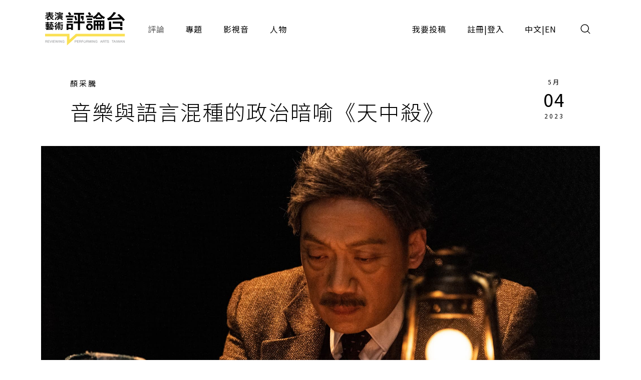

--- FILE ---
content_type: text/html;charset=UTF-8
request_url: https://pareviews.ncafroc.org.tw/comments/e5d846e4-6c8b-44c0-9928-84412eedae73
body_size: 17220
content:
<!DOCTYPE html>
<html>
<head>
  <meta charset="utf-8">
  
  <title>音樂與語言混種的政治暗喻《天中殺》  - 顏采騰｜評論｜表演藝術評論台</title>
  <link rel="icon" href="/common/img/favicon.jpg">
  <meta name="viewport" content="width=device-width, initial-scale=1.0, maximum-scale=1.0, user-scalable=0" />
  <link href="https://fonts.googleapis.com/css2?family=Noto+Sans+TC:wght@300;400;500;700&display=swap" rel="stylesheet">
  <link href="https://fonts.googleapis.com/css2?family=Maven+Pro&display=swap" rel="stylesheet">

  <!-- core -->
  <script src="/core/jquery-3.5.1/jquery-3.5.1.min.js"></script>
  <link href="/core/bootstrap-5.1.2/css/bootstrap.min.css" rel="stylesheet">
  <script src="/core/bootstrap-5.1.2/js/bootstrap.bundle.min.js"></script>

  <!-- plugins -->
  <link href="/plugins/fontawesome-free-5.15.1-web/css/all.min.css" rel="stylesheet">
  <script src="/plugins/svg-inject-v1.2.3/svg-inject.min.js"></script>
  <link href="/plugins/swiper-6.3.4/swiper-bundle.min.css" rel="stylesheet">
  <script src="/plugins/swiper-6.3.4/swiper-bundle.min.js"></script>
  <script src="/plugins/jquery.marquee@1.6.0/jquery.marquee.min.js"></script>
  <script src="/plugins/twbs-pagination-1.4.2/jquery.twbsPagination.min.js"></script>
  <script src="/plugins/validate/jquery.validate.min.js"></script>
  <script src="/plugins/validate/messages_zh_TW.js"></script>
  <script src="/plugins/jquery-resizable@0.3.5/jquery-resizable.min.js"></script>
  <script src="/plugins/jquery.marquee@1.6.0/jquery.marquee.min.js"></script>
  <script src="/plugins/gsap-public/minified/gsap.min.js"></script>
  <script src="/plugins/popperjs@2.10.2/popper.min.js"></script>

  <!-- main -->
  <link href="/common/css/simplify.css" rel="stylesheet">
  <link href="/common/css/main.css" rel="stylesheet">
  <script src="/common/js/main.js"></script>
  <script>
      $(function(){
          var contextPath = "";

          $( "#search input[name=search-keyword]" ).keypress(function(e) {
              if(e.which == 13) {
                  $('.header-search-btn').trigger('click');
              }
          });

          $('.header-search-btn').click(function() {
              var keyword = $('input[name=search-keyword]').val();
              if (keyword !== '') {
                  window.location.href = contextPath + '/search?param=comment&keyword=' + keyword;
              }
          });
      });
  </script>
  <!-- Google tag (gtag.js) -->
  <script async src="https://www.googletagmanager.com/gtag/js?id=G-YV2XEZ9LV4"></script>
  <script>
      window.dataLayer = window.dataLayer || [];
      function gtag(){dataLayer.push(arguments);}
      gtag('js', new Date());

      gtag('config', 'G-YV2XEZ9LV4');
  </script>
  <style>
    @media screen and (min-width: 576px) {
      .footer_sponsors >div:nth-child(2) img {
        margin-bottom: 16px;
      }
    }
  </style>
  
  <meta property="og:title" content="音樂與語言混種的政治暗喻《天中殺》  - 顏采騰｜評論｜表演藝術評論台" />
  <meta property="og:type" content="website"/>
  <meta property="og:url" content="https://pareviews.ncafroc.org.tw/comments/e5d846e4-6c8b-44c0-9928-84412eedae73" />
  <meta property="og:image" content="https://pareviews.ncafroc.org.tw//upload/review/20230502/4690116a6c6d43f3b215a93ea7d7f93a/4690116a6c6d43f3b215a93ea7d7f93a.jpg" />
  <meta property="og:description" content="文　顏采騰（2023年度駐站評論人） 當今劇場宣稱使用跨界音樂或多語言者不在少數，使用巧妙的卻不多。黑眼睛跨劇團的《天中殺》採用「混種當代歌劇」的形式，用跨樂種及跨語言的「混」隱喻「天殺」的國族與地緣" />
  <script>
        var size = 1;

        $(function(){
            var myPopoverTrigger = document.getElementById('sharedLink');
            myPopoverTrigger.addEventListener('shown.bs.popover', function () {
                copyPopover();
                $('#sharedLink').popover('hide');
                $('#sharedLink-m').popover('hide');
            });

            $('#sharedLink').click(function() {
                $('#sharedLink').popover('show');
            });

            $('#sharedLink-m').click(function() {
                $('#sharedLink-m').popover('show');
            });

            new toolBoxAnimation()
            new setFontSize('.editorBox')
            image_alt_append_figcaption('.editorBox')

            for (let i = 0; i < size; i++) {
                let noteText = '註' + (i + 1);
                let spanHtml = `<span id='wnote-${i + 1}' style='color: blue; cursor: pointer;'>${noteText}</span>`;

                $('.editorBox > div p:contains("' + noteText + '")').each(function () {
                    let html = $(this).html();
                    let updatedHtml = html.replace(noteText, spanHtml);
                    $(this).html(updatedHtml);
                });
            }

            for (let i = size; i > 0; i--) {
                let $note = $('.editorBox > div p:contains("註' + i + '")');
                $note.after($('#note-' + (i - 1)));

                $('#wnote-' + i).click(function() {
                    $('#note-' + (i - 1)).toggle();
                });
            }

            $('.editorBox--note_box').hide();

            let recommend1 = new Swiper("#recommend1", {
                slidesPerView: 1,
                spaceBetween: 16,
                autoHeight: true,
                breakpoints: {
                    576: {
                        slidesPerView: 2,
                        spaceBetween: 16,
                    },
                    992: {
                        slidesPerView: 3,
                        spaceBetween: 16,
                    },
                    1200: {
                        slidesPerView: 3,
                        spaceBetween: 24,
                    }
                },
                navigation: {
                    nextEl: ".next",
                    prevEl: ".prev",
                },
                pagination: {
                    el: ".swiper-pagination",
                    clickable: true,
                },
            });

            $('blockquote').addClass('editorBox--quote_box f-h3');

            $('.editorBox > div a').attr('target', '_blank');
        });

        /**
         * 置頂按鈕
         */
        function toTop(){
            document.body.scrollTop = 0;
            document.documentElement.scrollTop = 0;
        }

        /**
         * 區塊設定文字大小
         * [js-font-size=sm|md|lg] to change all children font-size of target
         */
        class setFontSize {
            constructor( target ){
                this.target = target || console.error('you haven\'t set target.')
                this.nowCls = ''
                this.elements_Px = []
                this.init()
                this.listeners()
            }

            init(){
                let This = this
                $.each( $(This.target).find('*'), function(idx,ele){
                    This.elements_Px.push( $(ele).css('font-size') )
                })
            }

            to( num, cls = null ){
                let This = this
                if ( cls == null || this.nowCls !== cls ){
                    This.nowCls = cls
                    $.each( $(This.target).find('*'), function(idx,ele){
                        $(ele).css('font-size', `calc( ${This.elements_Px[idx]} * ${num} )`)
                    })
                }
            }

            listeners(){
                let This = this
                $('[js-font-size]').on('click', function(){
                    switch ( $(this).attr('js-font-size') ){
                        case 'sm':
                            This.to( 0.9, 'sm' )
                            break
                        case 'md':
                            This.to( 1, 'md' )
                            break
                        case 'lg':
                            This.to( 1.2, 'lg' )
                            break
                        default:
                            This.to( 1, null )
                            break
                    }
                })
            }
        }


        /**
         * 按鈕動畫
         * .js-toolbox-trigger to trigger closest [js-toolbox]
         */
        class toolBoxAnimation {
            constructor(){
                this.TL = []
                this.gsap_option = {
                    duration: 0.3,
                    x: 0,
                    y: 0,
                    stagger: 0.05,
                    ease: 'back.in(1.3)'
                }
                this.init()
                this.listeners()
            }

            init(){
                $.each( $('[js-toolbox]'), function(idx,ele){
                    $(ele).attr('js-toolbox',idx)
                })
                this.update()
            }

            update(){
                if ( window.innerWidth >= 992 ){ // PC
                    this.gsap_option.x = function(idx, target, targets) {
                        let width = targets.slice( idx, targets.length ).reduce( (acc, item) => { // 計算各按鈕離最右邊的距離
                            return acc + $(item).outerWidth()
                        }, 0)
                        return width
                    }
                    this.gsap_option.y = 0
                } else { // M
                    this.gsap_option.y = function(idx, target, targets) {
                        let height = targets.slice( idx, targets.length ).reduce( (acc, item) => { // 計算各按鈕離最上邊的距離
                            return acc - $(item).outerHeight()
                        }, 0)
                        return height
                    }
                    this.gsap_option.x = 0
                }
                let This = this
                $.each( $('[js-toolbox]'), function(idx,ele){
                    let item = $(`[js-toolbox=${idx}] .js-toolbox-item`)
                    if ( This.TL[idx] ){
                        TweenMax.set( item, {clearProps:'all'})
                        This.TL[idx].kill()
                    }
                    This.TL[idx] = new TimelineMax()
                    This.TL[idx].to( item, This.gsap_option )
                    This.TL[idx].seek(1)
                })
            }

            toggle(obj){
                let This = this
                if ( $(obj).hasClass('active') ){
                    $(obj).removeClass('active')
                    let idx = $(obj).closest('[js-toolbox]').attr('js-toolbox')
                    This.TL[idx].play()
                } else {
                    $(obj).addClass('active')
                    let idx = $(obj).closest('[js-toolbox]').attr('js-toolbox')
                    This.TL[idx].reverse()
                }
            }

            listeners(){
                let This = this
                $('.js-toolbox-trigger').on('click', function(){
                    This.toggle(this)
                })

                window.matchMedia('(min-width: 992px)').addListener(function(evt){
                    $('.js-toolbox-trigger').removeClass('active')
                    This.update()
                })
            }
        }

        function copyPopover() {
            var str = document.getElementsByClassName('popover-body');
            window.getSelection().selectAllChildren(str[0]);
            document.execCommand("Copy")
        }

        /**
         * alt 自動生成圖說
         * <img alt="XXX"> alt content will be <figcaption>XXX</figcaption>
        */
        function image_alt_append_figcaption( targetEditor ){
            $(targetEditor).find('img').each( function(idx, ele){
                let alt = $(ele).attr('alt')
                if ( alt !== undefined && alt !== '' ){
                    let newStr = `
                        <figure>
                            ${$(ele)[0].outerHTML}
                            <figcaption class="f-cap mt-1">${alt}</figcaption>
                        </figure>
                    `
                    $(ele).replaceWith( newStr )
                }
            })
        }
    </script>
</head>
<body>
<div class="wrap">
  <header>
    <div class="container-xl header navbar navbar-expand-lg">
      <a class="navbar-brand" href="/index">
        <img class="d-none d-lg-block" src="/common/img/Logo.png" height="83">
        <img class="d-block d-lg-none" src="/common/img/Logo.png" height="56" style="image-rendering: -webkit-optimize-contrast;">
      </a>
      <button type="button" class="btn header-search-btn hover:fill" data-bs-toggle="modal" data-bs-target="#search">
        <img src="/common/img/icon/Search.svg" onload="SVGInject(this)">
      </button>
      <button type="button" class="btn navbar-toggler" data-bs-target="#header-toggle" data-bs-toggle="collapse" aria-expanded="false">
        <img src="/common/img/icon/Menu.svg">
      </button>
      <div id="header-toggle" class="collapse navbar-collapse">
        <div class="header_menu">
          <ul class="navbar-nav d-lg-none">
            <li class="nav-item ms-auto">
              <button type="button" class="btn navbar-toggler collapsed" data-bs-target="#header-toggle" data-bs-toggle="collapse" aria-expanded="true">
                <img src="/common/img/icon/Menu-close.svg">
              </button>
            </li>
          </ul>
          <ul class="navbar-nav">
            <li class="nav-item"><a class="nav-link active" href="/comments">評論</a></li>
            <li class="nav-item"><a class="nav-link" href="/subjects">專題</a></li>
            <li class="nav-item"><a class="nav-link" href="/medias/podcast">影視音</a></li>
            <li class="nav-item"><a class="nav-link" href="/characters">人物</a></li>
          </ul>
          <ul class="navbar-nav ms-lg-auto">
            <li class="nav-item"><a class="nav-link" href="/member/contribute-edit-notice">我要投稿</a></li>
            <li class="nav-item" >
              <span class="nav-link splitLink">
                <a class="alink" href="/register">註冊</a> | <a class="alink" href="/login">登入</a>
              </span>
            </li>
            
            <li class="nav-item">
              <span class="nav-link splitLink">
                <span>中文</span> | <a href="/en/index?lang=en" class="alink">EN</a>
              </span>
            </li>
          </ul>
        </div>
      </div>
      </nav>
  </header>

  <main>
    <div class="container-xl">
        <div class="container_1000">
            <div class="cardBox">
                <div class="cardBox--body">
                    <div class="cardBox--text">
                        <div class="f-cap">
                            <a class="alink" href="/characters/370d8366-0a52-45a9-b547-214ab3881aaf">顏采騰</a>
                            
                        </div>
                        <div class="f-h1 pe-sm-3">音樂與語言混種的政治暗喻《天中殺》 </div>
                    </div>
                    <div class="cardBox--date">
                        <div class="dateBox_mDy mx-auto">
                            <div>5月</div>
                            <div>04</div>
                            <div>2023</div>
                        </div>
                    </div>
                </div>
            </div>
        </div>
        <img class="w-100" src="/upload/review/20230502/4690116a6c6d43f3b215a93ea7d7f93a/4690116a6c6d43f3b215a93ea7d7f93a.jpg">
        <div class="container_1000">
            <div class="py-3 f-cap">天中殺（臺北表演藝術中心提供／攝影趙紹伯）</div>
        </div>
        <div class="py_40 ch_mb_3 pos_r">
            <div class="sideToolbox--pos mb_40">
                <div class="sideToolbox--grp">
                    <div class="sideToolbox" js-toolbox>
                        <div class="sideToolbox--item js-toolbox-item">
                            <a class="sideToolbox--btn btn btn_outline" id="sharedLink" href="javascript:;" data-bs-container="body" data-bs-toggle="popover" data-bs-placement="top" data-bs-content="https://pareviews.ncafroc.org.tw/comments/e5d846e4-6c8b-44c0-9928-84412eedae73"><img src="/common/img/icon/Link.png" alt="Link"></a>
                        </div>
                        <div class="sideToolbox--item js-toolbox-item">
                            <a class="sideToolbox--btn btn btn_outline" href="http://line.naver.jp/R/msg/text/?音樂與語言混種的政治暗喻《天中殺》 %0D%0Ahttps://pareviews.ncafroc.org.tw/comments/e5d846e4-6c8b-44c0-9928-84412eedae73"><img src="/common/img/icon/Line-chat.png" alt="Line"></a>
                        </div>
                        <div class="sideToolbox--item js-toolbox-item">
                            <a class="sideToolbox--btn btn btn_outline" href="https://www.facebook.com/sharer.php?u=https://pareviews.ncafroc.org.tw/comments/e5d846e4-6c8b-44c0-9928-84412eedae73"><img src="/common/img/icon/Facebook-f.png" alt="Facebook"></a>
                        </div>
                        <div class="sideToolbox--item">
                            <div class="sideToolbox--btn btn btn_outline js-toolbox-trigger"><img src="/common/img/icon/Share.png" alt="分享"></div>
                        </div>
                    </div>

                    <div class="sideToolbox" js-toolbox>
                        <div class="sideToolbox--item js-toolbox-item">
                            <div class="sideToolbox--btn btn btn_outline" js-font-size="sm"><img height="12" src="/common/img/icon/FontSize.svg" alt="小"></div>
                        </div>
                        <div class="sideToolbox--item js-toolbox-item">
                            <div class="sideToolbox--btn btn btn_outline" js-font-size="md"><img height="18" src="/common/img/icon/FontSize.svg" alt="中"></div>
                        </div>
                        <div class="sideToolbox--item js-toolbox-item">
                            <div class="sideToolbox--btn btn btn_outline" js-font-size="lg"><img height="24" src="/common/img/icon/FontSize.svg" alt="大"></div>
                        </div>
                        <div class="sideToolbox--item">
                            <div class="sideToolbox--btn btn btn_outline js-toolbox-trigger"><img src="/common/img/icon/Font.png" alt="字體"></div>
                        </div>
                    </div>

                    <div class="sideToolbox d-none d-lg-flex">
                        <div class="sideToolbox--item">
                            <div class="sideToolbox--btn sideToolbox--btn_up btn btn_outline" onclick="toTop()"></div>
                        </div>
                    </div>
                </div>
            </div>

            <div class="container_800">

                <div class="f-cap mb_60">
                    <div class="d-flex">
                        <div class="me-3"><span class="me-1" >3244</span>次瀏覽</div>
                        <!-- 該區使用FB外掛 -->
                        <div>
                            <div class="fb-like" data-width="" data-layout="button_count" data-action="like" data-size="small" data-share="false" data-href="https://pareviews.ncafroc.org.tw/comments/e5d846e4-6c8b-44c0-9928-84412eedae73"></div>
                            
                        </div>
                    </div>
                </div>

                <div class="editorBox _font_lg">
                    <div><p>文　顏采騰（2023年度駐站評論人）&nbsp;<br></p><p>當今劇場宣稱使用跨界音樂或多語言者不在少數，使用巧妙的卻不多。黑眼睛跨劇團的《天中殺》採用「混種當代歌劇」的形式，用跨樂種及跨語言的「混」隱喻「天殺」的國族與地緣政治困境，形式亦是內容，說好了一個故事。&nbsp;<br></p><p>《天中殺》改編自黃靈芝的同名短篇小說，描述主人翁黃桑（林義偉飾）租出庭園美宅，見看房者人美心善，還妄想了一番愛情「抓馬」（drama），怎知租屋者另有他人；隨後衰事接連上門，不僅房客提前解約，留下裝潢的爛攤子，更有自稱裝修老闆的惡人來擾，宣稱房客賒欠鉅額裝修費，並硬生生停了一輛大卡車在門前。在黃桑各方求助的過程中，他也陷入更深的利益糾葛與人情世故，案情愈發撲朔迷離，似乎再也釐不清孰對孰錯⋯⋯。&nbsp;<br></p><p>導演鴻鴻和作曲家李元貞將《天中殺》定位為一齣「混種當代歌劇」，這名詞雖讓人摸不著頭緒，但從語種、樂種到演出執行來看，還真的全都「混」亂到不行：演員多數一人飾演多角，不同角色說著不同的中、台或日語（以及一點英文），不看字幕幾乎聽不懂那交錯的多聲道；音樂上，複雜重唱彷彿莫札特歌劇，浪漫的對唱及配器法令人想起威爾第，其間還穿插爵士樂、歌廳演唱、歌仔戲唱腔等多重曲風，著實是「上下」以及「平行」的多方混種。【1】說書人（黃大旺飾）的念白平鋪直敘而略挾怨氣，偶有不知是否刻意的漏詞與怪異斷句；樂隊裡雙簧管的音色間或粗糙可怖，好似在故事中加添一筆荒謬。劇中有一段不推動故事的爵士樂秀段，雖拖慢了戲劇節拍，但謝明諺的薩克斯風獨奏倒也讓人心醉神馳。&nbsp;<br></p><p>雖然混亂，但這並非盲目而為，而是要透過這種混雜的形式，去反映故事內容的荒謬，並刻畫角色的內裡與關係。在語言上，說台語的黃桑最為弱勢被動，而欺凌的警員、法官（翁若珮飾）及組長（羅俊穎飾）等人操的是國語及外省腔，箇中意涵實在不言而喻；音樂上，幾乎每個角色與場景都有對應的獨特風格，如黃桑調性接近傳統歌劇，債主盧嘉運（趙方豪飾）使人想起荀貝格刺耳的十二音列鋼琴作品；律師（林慈音飾）一角則妙不可言，表面是江湖味濃厚的勸世歌調調，私底下卻陶醉於弛放的爵士音樂，暗示她其實同樣站在宰制的一方。&nbsp;<br></p><p>我認為，這種樂種之間對比的運用，對於台灣的聽眾而言特別有意義。若回顧近年的國內歌劇製作，會發現作品幾乎清一色集中於威爾第、華格納與莫札特，長期下來已在觀眾心中構建一套「歌劇即是十八十九世紀音樂形式」的聽覺習慣，一種個殊（particular）取代普遍（universal）的認知現象；可是，當《天中殺》出現說唱江湖調、五聲音階和熟悉的國台語，我們卻反而覺得「不熟悉」了——一個自詡為「歌劇」的作品裡，怎麼會有這些 “local” 的元素？明明這些才是更貼近我們的音樂文化，為什麼我反而感覺奇怪了？&nbsp;<br></p><p>透過這種認知上的異識感，我們猛然醒覺，原來我們以為的「熟悉」及「正常」，那些聽慣了的古典音樂風格，其實是外來的建構產物；對歷史敏感的觀眾也許會想起，爵士樂係在戰後由美國大力宣傳引入，目的是讓台灣在文化及意識形態上歸順美國，納入太平洋島鏈體系，藉以圍堵共產勢力【2】；而古典音樂則分別由留日音樂家及光復後中國音樂家引入，其深層背景則是中日的西化運動，一種文化帝國主義的形式。【3】知道了這些背景，也就會發現，《天中殺》的每個元素都有其文化及歷史意涵，不僅好聽，還有深刻的隱喻性。此劇最具巧思之處，正是活用了不同語言及樂種之間，之於台灣繁複的地緣政治及歷史脈絡，精巧地映射在黃桑孤立無援，飽受多方欺凌的荒謬處境之上。於是，我們在黃桑身上看見自己的身影，看見台灣之於國際的殘酷現狀，《天中殺》也化作一則可怖的警示寓言，以及再一次凝聚台灣本土主體性的媒介。&nbsp;<br></p><p>這裡值得思考的是，在《天中殺》的原著裡，真的有包含這種拮抗帝國主義、找尋台灣本土主體性的意圖嗎？黃靈芝作為一位生於日治時期、以日語寫作的台籍作家，就其寫作的年代而言，他的主體認同會和現今的「台灣人認同」相仿嗎？依後世研究者的說法，黃靈芝筆下主人公的被動與孤立無援，似乎更多是反映著作者本人之於日治／國民政府的雙重失根，以及個體的現代性境況⋯⋯。【4】&nbsp;<br></p><p>不過，《天中殺》並未宣稱自己是「再現」或要單純「劇場化」黃靈芝的作品，而僅僅是一種「改編」：它是一種回望的過程，以現今的主體處境為視角，重述史料的意義；黃靈芝曾遭受台日文學界的雙雙遺忘，如今被重新發掘，成為台灣文學的瑰寶。經由這種「台灣文學史」的重新發明，讓作品被重新轉譯、詮釋，從而納入台灣多元混雜的複數主體性之中，獲得了屬於當代的意義。從這個角度來看，《天中殺》並非被曲解，而是獲得了更豐富、更與我們切身相關的意涵，這恰恰是《天中殺》歌劇作為當代「改編」的價值所在。&nbsp;</p><p><br></p><p>註解&nbsp;</p><p>1、引李元貞的個人解釋。參考演出節目單，頁6。&nbsp;<br>2、關於爵士樂的引入史，詳見楊曉恩：〈從跳舞時代到眾聲喧嘩的台灣爵士樂軌跡〉，PAR表演藝術第340期。另，爵士樂於日治時期亦有經日本電氣及廣播技術、日文翻唱等方式傳入的例子。&nbsp;<br>3、一般的說法是，「西方音樂」最早於17世紀藉由教會體系傳入。不過值得留意的是，當時所謂「西方音樂」和現今作為一種整體被感知的「古典音樂」似乎範疇不同，應和本文提及者相區分。&nbsp;<br>4、例如葉石濤評介黃靈芝〈蟹〉：「描寫乞丐的生與死，不就是現代人血淋淋的心理創傷的寫照嗎？那乞丐的挫折、哀傷、呻吟和希冀正好用來象徵現代人被機械所損傷、受害的心路歷程。」顯然更著墨於現代化的主體危殆。（轉引自歐宗智：〈《書評》臺灣文壇的一朵奇葩——兼介黃靈芝文學〉，《人間福報》）值得一提的是，亦有學者持不同看法，如岡崎郁子指出：「老乞丐（主人公）正是被戰後日本人拋棄、被國民政府迫害的台灣知識分子，而螃蟹則象徵在戰後台灣社會中努力尋找的理想。」（見岡崎郁子：《黄霊芝物語――ある日文作家の軌跡》，研文出版，2004年）更有研究者指出黃靈芝的台灣認同，可參考磯田一雄：〈黄霊芝の恋愛小説における主人公の性格と場面構成の相関―忍従性と台湾的アイデンティティをめぐって―〉，東アジア研究第59号，2013年。&nbsp;</p></div>

                    <div style="display:none;">
                        <div id="note-0" class="editorBox--note_box f-cap"></div>
                    </div>

                    <div class="editorBox--yellowBorder">
                        <h3>《天中殺》</h3>
                        <p>
                            演出｜黑眼睛跨劇團 <br>
                            時間｜2023/04/28 19:30 <br>
                            地點｜臺北表演藝術中心 大劇院 
                        </p>
                    </div>

                    <div class="tagBox my_60">
                        <a class="tag_lv1" href="../comments?type=450c88e9-8973-4ee2-b424-22f8ba280b80">音樂</a>
                        <label class="tag_lv2">駐站 2023</label>
                        <a class="tag_lv2" href="/comments?tags=%E5%A4%A9%E4%B8%AD%E6%AE%BA">天中殺</a><a class="tag_lv2" href="/comments?tags=%E7%95%B6%E9%80%B1%E8%A9%95%E8%AB%96">當週評論</a><a class="tag_lv2" href="/comments?tags=%E8%87%BA%E5%8C%97%E8%A1%A8%E6%BC%94%E8%97%9D%E8%A1%93%E4%B8%AD%E5%BF%83%20%E5%A4%A7%E5%8A%87%E9%99%A2%20">臺北表演藝術中心 大劇院 </a><a class="tag_lv2" href="/comments?tags=%E9%A1%8F%E9%87%87%E9%A8%B0">顏采騰</a><a class="tag_lv2" href="/comments?tags=%E9%BB%91%E7%9C%BC%E7%9D%9B%E8%B7%A8%E5%8A%87%E5%9C%98">黑眼睛跨劇團</a>
                    </div>

                    
                </div>

                <div class="sideToolbox--pos my_40 d-lg-none">
                    <div class="sideToolbox--grp">
                        <div class="sideToolbox" js-toolbox>
                            <div class="sideToolbox--item js-toolbox-item">
                                <a class="sideToolbox--btn btn btn_outline" id="sharedLink-m" href="javascript:;" data-bs-container="body" data-bs-toggle="popover" data-bs-trigger="focus" data-bs-placement="top" data-bs-content="https://pareviews.ncafroc.org.tw/comments/e5d846e4-6c8b-44c0-9928-84412eedae73"><img src="/common/img/icon/Link.png" alt="Link"></a>
                            </div>
                            <div class="sideToolbox--item js-toolbox-item">
                                <a class="sideToolbox--btn btn btn_outline" href="http://line.naver.jp/R/msg/text/?音樂與語言混種的政治暗喻《天中殺》 %0D%0Ahttps://pareviews.ncafroc.org.tw/comments/e5d846e4-6c8b-44c0-9928-84412eedae73"><img src="/common/img/icon/Line-chat.png" alt="Line"></a>
                            </div>
                            <div class="sideToolbox--item js-toolbox-item">
                                <a class="sideToolbox--btn btn btn_outline" href="https://www.facebook.com/sharer.php?u=https://pareviews.ncafroc.org.tw/comments/e5d846e4-6c8b-44c0-9928-84412eedae73"><img src="/common/img/icon/Facebook-f.png" alt="Facebook"></a>
                            </div>
                            <div class="sideToolbox--item">
                                <div class="sideToolbox--btn btn btn_outline js-toolbox-trigger"><img src="/common/img/icon/Share.png" alt="分享"></div>
                            </div>
                        </div>

                        <div class="sideToolbox">
                            <div class="sideToolbox--item">
                                <div class="sideToolbox--btn sideToolbox--btn_up btn btn_outline" onclick="toTop()"></div>
                            </div>
                        </div>
                    </div>
                </div>

                <!-- 該區使用FB外掛 -->
                <div>
                    <div class="fb-comments" data-width="100%" data-numposts="5" data-href="https://pareviews.ncafroc.org.tw/comments/e5d846e4-6c8b-44c0-9928-84412eedae73"></div>
                    
                </div>
            </div>
        </div>
    </div>

    <hr />
    <section class="py_40 py_xl_60">
        <div class="container-xl">
            <div id="recommend1" class="swiper-container">
                <div class="d-flex flex-column flex-xl-row align-items-center justify-content-between">
                    <div class="f-h2">推薦評論</div>
                    <div class="swiper_round_navigation d-flex mt-3 mt-xl-0">
                        <div class="prev me-3"></div>
                        <div class="next"></div>
                    </div>
                </div>
                <div class="swiper-wrapper">
                    <div class="swiper-slide">
                        <div class="cardBox">
                            <div class="cardBox--img img_full flex_center hover_fadeIn" style="background-image: url(/upload/review/20230523/f2161a2844a54ae1ba010c9a21d0812c/f2161a2844a54ae1ba010c9a21d0812c.jpg);">
                                <div js-device="pc" class="js-follow-cursor-container">
                                    <div class="js-follow-cursor">
                                        <a href="6df0a267-b457-4d70-82c2-b8b8be40da7e" class="btn btn_circle hover_fadeIn--item">深入了解</a>
                                    </div>
                                </div>
                            </div>
                            <div class="cardBox--body">
                                <div class="cardBox--text">
                                    <div class="f-cap">
                                        <a class="alink" href="/characters/506ec0f0-337a-4ea1-b281-3b90316b89c1">楊翔宇</a>
                                        
                                        

                                    </div>
                                    <div class="f-h3 text-more-2 cardBox--title-height"><a class="alink" href="/comments/6df0a267-b457-4d70-82c2-b8b8be40da7e">談混種歌劇《天中殺》是否為成功的創新</a></div>
                                    <div class="f-p text-more-3 cardBox--desc-height">我認為這齣劇確實有呈現出與眾不同的歌劇，但感覺是個半成品，既缺乏歌劇注重的令人耳目一新的音樂，又缺乏一般劇場述說一個好故事的能力。《天中殺》就這樣卡在這兩類劇的中間顯得十分尷尬，再加上字幕、演員編排上零零總總的缺點，所以實在算不上是一個成功的創新。</div>
                                </div>
                                <div class="cardBox--date">
                                    <div class="dateBox_mDy mx-auto">
                                        <div>5月</div>
                                        <div>24</div>
                                        <div>2023</div>
                                    </div>
                                </div>
                            </div>
                            <div class="cardBox--foot">
                                <div class="tagBox cardBox--tags-height">
                                    <a class="tag_lv1" href="../comments?type=450c88e9-8973-4ee2-b424-22f8ba280b80">音樂</a>
                                    <label class="tag_lv2">投稿 2023</label>
                                    
                                        <a class="tag_lv2" href="/comments?tags=%E5%A4%A9%E4%B8%AD%E6%AE%BA">天中殺</a>
                                    
                                        <a class="tag_lv2" href="/comments?tags=%E6%8A%95%E7%A8%BF%E8%A9%95%E8%AB%96">投稿評論</a>
                                    
                                        <a class="tag_lv2" href="/comments?tags=%E6%A5%8A%E7%BF%94%E5%AE%87">楊翔宇</a>
                                    
                                        <a class="tag_lv2" href="/comments?tags=%E8%87%BA%E5%8C%97%E8%A1%A8%E6%BC%94%E8%97%9D%E8%A1%93%E4%B8%AD%E5%BF%83%20%E5%A4%A7%E5%8A%87%E9%99%A2">臺北表演藝術中心 大劇院</a>
                                    
                                        <a class="tag_lv2" href="/comments?tags=%E9%BB%91%E7%9C%BC%E7%9D%9B%E8%B7%A8%E5%8A%87%E5%9C%98">黑眼睛跨劇團</a>
                                    
                                </div>
                                <div>
                                    <i class="fas fa-eye"></i>
                                    <span>1995</span>
                                </div>
                            </div>
                        </div>
                    </div>
                    <div class="swiper-slide">
                        <div class="cardBox">
                            <div class="cardBox--img img_full flex_center hover_fadeIn" style="background-image: url(/upload/review/20230406/5e838490034b4af7aecaf8f7077353dd/5e838490034b4af7aecaf8f7077353dd.jpg);">
                                <div js-device="pc" class="js-follow-cursor-container">
                                    <div class="js-follow-cursor">
                                        <a href="d2a05a27-d2c8-4da8-b20e-160eefcbce65" class="btn btn_circle hover_fadeIn--item">深入了解</a>
                                    </div>
                                </div>
                            </div>
                            <div class="cardBox--body">
                                <div class="cardBox--text">
                                    <div class="f-cap">
                                        <a class="alink" href="/characters/8e929b45-e98a-44bd-bd4b-114a0e33735b">陳正熙</a>
                                        
                                        

                                    </div>
                                    <div class="f-h3 text-more-2 cardBox--title-height"><a class="alink" href="/comments/d2a05a27-d2c8-4da8-b20e-160eefcbce65">心內有話，開喙無言《天中殺》 </a></div>
                                    <div class="f-p text-more-3 cardBox--desc-height">如果我們將「天中殺」的日文占卜原意：無法消解的災厄，放在戰後台灣的社會情境中，或可想像黃靈芝藉這個奇情故事，寄寓社會批判的用意：神秘的美國叔叔，和他在台灣的代理人，是台美關係的隱喻？租屋與裝潢所衍生的糾紛，是經濟發展的代價？將軍、警察、法官，科層化的官衙網絡，是威權體制的化身？ </div>
                                </div>
                                <div class="cardBox--date">
                                    <div class="dateBox_mDy mx-auto">
                                        <div>4月</div>
                                        <div>06</div>
                                        <div>2023</div>
                                    </div>
                                </div>
                            </div>
                            <div class="cardBox--foot">
                                <div class="tagBox cardBox--tags-height">
                                    <a class="tag_lv1" href="../comments?type=450c88e9-8973-4ee2-b424-22f8ba280b80">音樂</a>
                                    <label class="tag_lv2">駐站 2023</label>
                                    
                                        <a class="tag_lv2" href="/comments?tags=%E5%A4%A9%E4%B8%AD%E6%AE%BA">天中殺</a>
                                    
                                        <a class="tag_lv2" href="/comments?tags=%E7%95%B6%E9%80%B1%E8%A9%95%E8%AB%96">當週評論</a>
                                    
                                        <a class="tag_lv2" href="/comments?tags=%E8%A1%9B%E6%AD%A6%E7%87%9F%E5%9C%8B%E5%AE%B6%E8%97%9D%E8%A1%93%E6%96%87%E5%8C%96%E4%B8%AD%E5%BF%83%20%E6%88%B2%E5%8A%87%E9%99%A2%20%20">衛武營國家藝術文化中心 戲劇院  </a>
                                    
                                        <a class="tag_lv2" href="/comments?tags=%E9%99%B3%E6%AD%A3%E7%86%99">陳正熙</a>
                                    
                                        <a class="tag_lv2" href="/comments?tags=%E9%BB%91%E7%9C%BC%E7%9D%9B%E8%B7%A8%E5%8A%87%E5%9C%98">黑眼睛跨劇團</a>
                                    
                                </div>
                                <div>
                                    <i class="fas fa-eye"></i>
                                    <span>3313</span>
                                </div>
                            </div>
                        </div>
                    </div>
                    <div class="swiper-slide">
                        <div class="cardBox">
                            <div class="cardBox--img img_full flex_center hover_fadeIn" style="background-image: url(/upload/review/20260107/c8e0051aa34e4760a82e443679064856/c8e0051aa34e4760a82e443679064856.jpg);">
                                <div js-device="pc" class="js-follow-cursor-container">
                                    <div class="js-follow-cursor">
                                        <a href="a4fdc287-2583-4195-b3d5-bb10e80f0640" class="btn btn_circle hover_fadeIn--item">深入了解</a>
                                    </div>
                                </div>
                            </div>
                            <div class="cardBox--body">
                                <div class="cardBox--text">
                                    <div class="f-cap">
                                        <a class="alink" href="/characters/a085f483-1e0d-418e-9ac0-b1a4de59629e">林鄉雨</a>
                                        
                                        

                                    </div>
                                    <div class="f-h3 text-more-2 cardBox--title-height"><a class="alink" href="/comments/a4fdc287-2583-4195-b3d5-bb10e80f0640">折了翅的雲雀該怎麼飛翔？《乘著歌聲的翅膀：女高音蔡澐宣獨唱會》</a></div>
                                    <div class="f-p text-more-3 cardBox--desc-height">這些疲於奔命的聲樂家們為生存與迎合這個「聲樂世界」的標準，載浮載沉於升等、績效、行政的洪流之中，進而這些年輕的教師們，燃不起自己演唱的熱情，又叫後進晚輩的莘莘學子們要去相信什麼，又渴求追尋什麼呢？</div>
                                </div>
                                <div class="cardBox--date">
                                    <div class="dateBox_mDy mx-auto">
                                        <div>1月</div>
                                        <div>07</div>
                                        <div>2026</div>
                                    </div>
                                </div>
                            </div>
                            <div class="cardBox--foot">
                                <div class="tagBox cardBox--tags-height">
                                    <a class="tag_lv1" href="../comments?type=450c88e9-8973-4ee2-b424-22f8ba280b80">音樂</a>
                                    <label class="tag_lv2">專案 2025</label>
                                    
                                        <a class="tag_lv2" href="/comments?tags=%E4%B9%98%E8%91%97%E6%AD%8C%E8%81%B2%E7%9A%84%E7%BF%85%E8%86%80">乘著歌聲的翅膀</a>
                                    
                                        <a class="tag_lv2" href="/comments?tags=%E5%A5%B3%E9%AB%98%E9%9F%B3%E8%94%A1%E6%BE%90%E5%AE%A3%E7%8D%A8%E5%94%B1%E6%9C%83">女高音蔡澐宣獨唱會</a>
                                    
                                        <a class="tag_lv2" href="/comments?tags=%E8%94%A1%E6%BE%90%E5%AE%A3">蔡澐宣</a>
                                    
                                        <a class="tag_lv2" href="/comments?tags=%E7%8E%8B%E5%BA%AD%E6%82%85">王庭悅</a>
                                    
                                        <a class="tag_lv2" href="/comments?tags=%E5%9C%8B%E5%AE%B6%E6%BC%94%E5%A5%8F%E5%BB%B3">國家演奏廳</a>
                                    
                                        <a class="tag_lv2" href="/comments?tags=%E6%9E%97%E9%84%89%E9%9B%A8">林鄉雨</a>
                                    
                                        <a class="tag_lv2" href="/comments?tags=%E5%B0%B1%E6%98%AF%E6%84%9B%E6%A8%82">就是愛樂</a>
                                    
                                </div>
                                <div>
                                    <i class="fas fa-eye"></i>
                                    <span>1470</span>
                                </div>
                            </div>
                        </div>
                    </div>
                    <div class="swiper-slide">
                        <div class="cardBox">
                            <div class="cardBox--img img_full flex_center hover_fadeIn" style="background-image: url(/upload/review/20260104/30135b6761c043febc6bc9e51631a88b/30135b6761c043febc6bc9e51631a88b.jpg);">
                                <div js-device="pc" class="js-follow-cursor-container">
                                    <div class="js-follow-cursor">
                                        <a href="39b6c437-3ede-4dab-81f4-5546dd81576f" class="btn btn_circle hover_fadeIn--item">深入了解</a>
                                    </div>
                                </div>
                            </div>
                            <div class="cardBox--body">
                                <div class="cardBox--text">
                                    <div class="f-cap">
                                        <a class="alink" href="/characters/370d8366-0a52-45a9-b547-214ab3881aaf">顏采騰</a>
                                        
                                        

                                    </div>
                                    <div class="f-h3 text-more-2 cardBox--title-height"><a class="alink" href="/comments/39b6c437-3ede-4dab-81f4-5546dd81576f">在邁向行為表演的路上《瀑布Ⅱ－2025郭靖沐箏獨奏會》</a></div>
                                    <div class="f-p text-more-3 cardBox--desc-height">這種以行動者為核心、以特殊個人之獨特身體存有為中心的實踐，其實在（特別是現當代先鋒或學院取向的）音樂表演中，仍未被充分探索。或許，郭靖沐這一朝向行為表演的嘗試，能為當前的現代音樂創作展演，注入一些新的思考。</div>
                                </div>
                                <div class="cardBox--date">
                                    <div class="dateBox_mDy mx-auto">
                                        <div>1月</div>
                                        <div>05</div>
                                        <div>2026</div>
                                    </div>
                                </div>
                            </div>
                            <div class="cardBox--foot">
                                <div class="tagBox cardBox--tags-height">
                                    <a class="tag_lv1" href="../comments?type=450c88e9-8973-4ee2-b424-22f8ba280b80">音樂</a>
                                    <label class="tag_lv2">駐站 2025</label>
                                    
                                        <a class="tag_lv2" href="/comments?tags=%E7%80%91%E5%B8%83%E2%85%A1">瀑布Ⅱ</a>
                                    
                                        <a class="tag_lv2" href="/comments?tags=2025%E9%83%AD%E9%9D%96%E6%B2%90%E7%AE%8F%E7%8D%A8%E5%A5%8F%E6%9C%83">2025郭靖沐箏獨奏會</a>
                                    
                                        <a class="tag_lv2" href="/comments?tags=%E9%83%AD%E9%9D%96%E6%B2%90">郭靖沐</a>
                                    
                                        <a class="tag_lv2" href="/comments?tags=%E6%BD%98%E5%AE%9C%E5%BD%A4">潘宜彤</a>
                                    
                                        <a class="tag_lv2" href="/comments?tags=%E4%B8%89%E5%80%8B%E4%BA%BA">三個人</a>
                                    
                                        <a class="tag_lv2" href="/comments?tags=%E5%9C%8B%E5%AE%B6%E9%9F%B3%E6%A8%82%E5%BB%B3">國家音樂廳</a>
                                    
                                        <a class="tag_lv2" href="/comments?tags=%E9%A1%8F%E9%87%87%E9%A8%B0">顏采騰</a>
                                    
                                </div>
                                <div>
                                    <i class="fas fa-eye"></i>
                                    <span>577</span>
                                </div>
                            </div>
                        </div>
                    </div>
                    <div class="swiper-slide">
                        <div class="cardBox">
                            <div class="cardBox--img img_full flex_center hover_fadeIn" style="background-image: url(/upload/review/20251212/9c3a86c8b0604ba1996808fdfb3d4893/9c3a86c8b0604ba1996808fdfb3d4893.png);">
                                <div js-device="pc" class="js-follow-cursor-container">
                                    <div class="js-follow-cursor">
                                        <a href="4f843ca1-7f91-4d44-aa41-71f4f06efb40" class="btn btn_circle hover_fadeIn--item">深入了解</a>
                                    </div>
                                </div>
                            </div>
                            <div class="cardBox--body">
                                <div class="cardBox--text">
                                    <div class="f-cap">
                                        <a class="alink" href="/characters/a085f483-1e0d-418e-9ac0-b1a4de59629e">林鄉雨</a>
                                        
                                        

                                    </div>
                                    <div class="f-h3 text-more-2 cardBox--title-height"><a class="alink" href="/comments/4f843ca1-7f91-4d44-aa41-71f4f06efb40">興起的壯闊之心《完美與虔誠～布魯克納》</a></div>
                                    <div class="f-p text-more-3 cardBox--desc-height">這部作品對於獨唱者而言，是相對吃力而不討好的，但今晚這四位唱工極佳的聲樂家，透過他們敬虔而完美的演唱，確確實實地回應這場音樂會的主標題：「完美與虔誠」，呈現出最佳的演唱和詮釋。</div>
                                </div>
                                <div class="cardBox--date">
                                    <div class="dateBox_mDy mx-auto">
                                        <div>12月</div>
                                        <div>12</div>
                                        <div>2025</div>
                                    </div>
                                </div>
                            </div>
                            <div class="cardBox--foot">
                                <div class="tagBox cardBox--tags-height">
                                    <a class="tag_lv1" href="../comments?type=450c88e9-8973-4ee2-b424-22f8ba280b80">音樂</a>
                                    <label class="tag_lv2">專案 2025</label>
                                    
                                        <a class="tag_lv2" href="/comments?tags=%E5%AE%8C%E7%BE%8E%E8%88%87%E8%99%94%E8%AA%A0%EF%BD%9E%E5%B8%83%E9%AD%AF%E5%85%8B%E7%B4%8D">完美與虔誠～布魯克納</a>
                                    
                                        <a class="tag_lv2" href="/comments?tags=%E5%89%B5%E6%A8%82%E8%80%85%E8%97%9D%E8%A1%93">創樂者藝術</a>
                                    
                                        <a class="tag_lv2" href="/comments?tags=%E5%8F%B0%E5%8C%97%E5%B8%82%E4%B8%AD%E5%B1%B1%E5%A0%82%E4%B8%AD%E6%AD%A3%E5%BB%B3">台北市中山堂中正廳</a>
                                    
                                        <a class="tag_lv2" href="/comments?tags=%E6%9E%97%E9%84%89%E9%9B%A8">林鄉雨</a>
                                    
                                </div>
                                <div>
                                    <i class="fas fa-eye"></i>
                                    <span>1214</span>
                                </div>
                            </div>
                        </div>
                    </div>
                    <div class="swiper-slide">
                        <div class="cardBox">
                            <div class="cardBox--img img_full flex_center hover_fadeIn" style="background-image: url(/upload/review/20251207/28b0d568370e402fa45a278d9db4b95d/28b0d568370e402fa45a278d9db4b95d.jpg);">
                                <div js-device="pc" class="js-follow-cursor-container">
                                    <div class="js-follow-cursor">
                                        <a href="b1de10e8-be5f-439b-93ae-027da4fbf550" class="btn btn_circle hover_fadeIn--item">深入了解</a>
                                    </div>
                                </div>
                            </div>
                            <div class="cardBox--body">
                                <div class="cardBox--text">
                                    <div class="f-cap">
                                        <a class="alink" href="/characters/a085f483-1e0d-418e-9ac0-b1a4de59629e">林鄉雨</a>
                                        
                                        

                                    </div>
                                    <div class="f-h3 text-more-2 cardBox--title-height"><a class="alink" href="/comments/b1de10e8-be5f-439b-93ae-027da4fbf550">詩與歌的樂宴《心心鄉惜（七）聲之場域》</a></div>
                                    <div class="f-p text-more-3 cardBox--desc-height">就如這場音樂會的副標題所言，這是一場女聲的聲音實驗，有著極為成功的實驗成果；幕聲合唱團精彩的新曲演唱與詩歌朗誦，的確為當晚的觀眾帶來了一場獨具特色的「詩與歌」的仙女樂宴！</div>
                                </div>
                                <div class="cardBox--date">
                                    <div class="dateBox_mDy mx-auto">
                                        <div>12月</div>
                                        <div>08</div>
                                        <div>2025</div>
                                    </div>
                                </div>
                            </div>
                            <div class="cardBox--foot">
                                <div class="tagBox cardBox--tags-height">
                                    <a class="tag_lv1" href="../comments?type=450c88e9-8973-4ee2-b424-22f8ba280b80">音樂</a>
                                    <label class="tag_lv2">專案 2025</label>
                                    
                                        <a class="tag_lv2" href="/comments?tags=%E5%BF%83%E5%BF%83%E9%84%89%E6%83%9C">心心鄉惜</a>
                                    
                                        <a class="tag_lv2" href="/comments?tags=%E8%81%B2%E4%B9%8B%E5%A0%B4%E5%9F%9F">聲之場域</a>
                                    
                                        <a class="tag_lv2" href="/comments?tags=%E5%B9%95%E8%81%B2%E5%90%88%E5%94%B1%E5%9C%98">幕聲合唱團</a>
                                    
                                        <a class="tag_lv2" href="/comments?tags=%E9%99%B3%E9%BA%97%E8%8A%AC">陳麗芬</a>
                                    
                                        <a class="tag_lv2" href="/comments?tags=%E5%9C%8B%E5%AE%B6%E6%BC%94%E5%A5%8F%E5%BB%B3">國家演奏廳</a>
                                    
                                        <a class="tag_lv2" href="/comments?tags=%E6%9E%97%E9%84%89%E9%9B%A8">林鄉雨</a>
                                    
                                        <a class="tag_lv2" href="/comments?tags=%E5%8F%B0%E7%81%A3%E5%B8%AB%E5%8F%8B%E6%84%9B%E6%A8%82%E5%8D%94%E6%9C%83">台灣師友愛樂協會</a>
                                    
                                </div>
                                <div>
                                    <i class="fas fa-eye"></i>
                                    <span>1168</span>
                                </div>
                            </div>
                        </div>
                    </div>
                    <div class="swiper-slide">
                        <div class="cardBox">
                            <div class="cardBox--img img_full flex_center hover_fadeIn" style="background-image: url(/upload/review/20251202/e5141863146e4d069794d19a685ef891/e5141863146e4d069794d19a685ef891.jpg);">
                                <div js-device="pc" class="js-follow-cursor-container">
                                    <div class="js-follow-cursor">
                                        <a href="d1c83172-6eb4-422b-b4d4-13112d7039b8" class="btn btn_circle hover_fadeIn--item">深入了解</a>
                                    </div>
                                </div>
                            </div>
                            <div class="cardBox--body">
                                <div class="cardBox--text">
                                    <div class="f-cap">
                                        <a class="alink" href="/characters/370d8366-0a52-45a9-b547-214ab3881aaf">顏采騰</a>
                                        
                                        

                                    </div>
                                    <div class="f-h3 text-more-2 cardBox--title-height"><a class="alink" href="/comments/d1c83172-6eb4-422b-b4d4-13112d7039b8">豐富聲響層次、部分鑑古、對於作品本身的重新聚焦：《候任首席指揮里柏瑞契、蓋哈特與TSO》的指揮新風範</a></div>
                                    <div class="f-p text-more-3 cardBox--desc-height">在北市交這裡，他象徵著前任指揮殷巴爾的理念顛倒——不同於殷巴爾的宏大氣勢、巨塊構造、冷靜節制與有時對於細節的忽視，里柏瑞契則帶來高度精密的的細節梳理、音色變化、聲響融合以及合奏的一致性，兩者取徑一外一內，後者幾乎補充了前者的不足，讓北市交更獲全方面的發展</div>
                                </div>
                                <div class="cardBox--date">
                                    <div class="dateBox_mDy mx-auto">
                                        <div>12月</div>
                                        <div>03</div>
                                        <div>2025</div>
                                    </div>
                                </div>
                            </div>
                            <div class="cardBox--foot">
                                <div class="tagBox cardBox--tags-height">
                                    <a class="tag_lv1" href="../comments?type=450c88e9-8973-4ee2-b424-22f8ba280b80">音樂</a>
                                    <label class="tag_lv2">駐站 2025</label>
                                    
                                        <a class="tag_lv2" href="/comments?tags=%E5%80%99%E4%BB%BB%E9%A6%96%E5%B8%AD%E6%8C%87%E6%8F%AE%E9%87%8C%E6%9F%8F%E7%91%9E%E5%A5%91%E3%80%81%E8%93%8B%E5%93%88%E7%89%B9%E8%88%87TSO">候任首席指揮里柏瑞契、蓋哈特與TSO</a>
                                    
                                        <a class="tag_lv2" href="/comments?tags=%E4%BA%9E%E6%AD%B7%E5%B1%B1%E5%A4%A7%E3%83%BB%E9%87%8C%E6%9F%8F%E7%91%9E%E5%A5%91">亞歷山大・里柏瑞契</a>
                                    
                                        <a class="tag_lv2" href="/comments?tags=%E9%98%BF%E7%8F%AD%E3%83%BB%E8%93%8B%E5%93%88%E7%89%B9">阿班・蓋哈特</a>
                                    
                                        <a class="tag_lv2" href="/comments?tags=%E8%87%BA%E5%8C%97%E5%B8%82%E7%AB%8B%E4%BA%A4%E9%9F%BF%E6%A8%82%E5%9C%98">臺北市立交響樂團</a>
                                    
                                        <a class="tag_lv2" href="/comments?tags=%E5%9C%8B%E5%AE%B6%E9%9F%B3%E6%A8%82%E5%BB%B3">國家音樂廳</a>
                                    
                                        <a class="tag_lv2" href="/comments?tags=%20%E9%A1%8F%E9%87%87%E9%A8%B0"> 顏采騰</a>
                                    
                                </div>
                                <div>
                                    <i class="fas fa-eye"></i>
                                    <span>1451</span>
                                </div>
                            </div>
                        </div>
                    </div>
                    <div class="swiper-slide">
                        <div class="cardBox">
                            <div class="cardBox--img img_full flex_center hover_fadeIn" style="background-image: url(/upload/review/20251127/5461001d32e145b2afe0b815a92a41b0/5461001d32e145b2afe0b815a92a41b0.jpg);">
                                <div js-device="pc" class="js-follow-cursor-container">
                                    <div class="js-follow-cursor">
                                        <a href="58bf0c1d-0846-404b-a040-cf7e4cb6e58f" class="btn btn_circle hover_fadeIn--item">深入了解</a>
                                    </div>
                                </div>
                            </div>
                            <div class="cardBox--body">
                                <div class="cardBox--text">
                                    <div class="f-cap">
                                        <a class="alink" href="/characters/370d8366-0a52-45a9-b547-214ab3881aaf">顏采騰</a>
                                        
                                        

                                    </div>
                                    <div class="f-h3 text-more-2 cardBox--title-height"><a class="alink" href="/comments/58bf0c1d-0846-404b-a040-cf7e4cb6e58f">「經典」的新音樂？關於《布列茲100・臺北》與《布列茲計畫－獨奏迴響》的呈現問題</a></div>
                                    <div class="f-p text-more-3 cardBox--desc-height">若不想將其永遠化為博物館陳列般的存在，我們就永遠需要重新聚焦於當下、聚焦於作品本身的構造、聚焦與當下與作品的關係。</div>
                                </div>
                                <div class="cardBox--date">
                                    <div class="dateBox_mDy mx-auto">
                                        <div>11月</div>
                                        <div>27</div>
                                        <div>2025</div>
                                    </div>
                                </div>
                            </div>
                            <div class="cardBox--foot">
                                <div class="tagBox cardBox--tags-height">
                                    <a class="tag_lv1" href="../comments?type=450c88e9-8973-4ee2-b424-22f8ba280b80">音樂</a>
                                    <label class="tag_lv2">駐站 2025</label>
                                    
                                        <a class="tag_lv2" href="/comments?tags=%E6%B7%B1%E5%BA%A6%E8%A7%80%E9%BB%9E">深度觀點</a>
                                    
                                        <a class="tag_lv2" href="/comments?tags=%E5%B8%83%E5%88%97%E8%8C%B2100%E3%83%BB%E8%87%BA%E5%8C%97">布列茲100・臺北</a>
                                    
                                        <a class="tag_lv2" href="/comments?tags=%E8%81%B2%E9%9F%BF%E8%88%87%E9%9F%B3%E6%A8%82%E7%A0%94%E7%A9%B6%E7%B5%B1%E5%90%88%E4%B8%AD%E5%BF%83">聲響與音樂研究統合中心</a>
                                    
                                        <a class="tag_lv2" href="/comments?tags=C-LAB%E8%87%BA%E7%81%A3%E8%81%B2%E9%9F%BF%E5%AF%A6%E9%A9%97%E5%AE%A4">C-LAB臺灣聲響實驗室</a>
                                    
                                        <a class="tag_lv2" href="/comments?tags=%E5%9C%8B%E7%AB%8B%E8%87%BA%E5%8C%97%E8%97%9D%E8%A1%93%E5%A4%A7%E5%AD%B8%E9%9F%B3%E6%A8%82%E5%BB%B3">國立臺北藝術大學音樂廳</a>
                                    
                                        <a class="tag_lv2" href="/comments?tags=%E5%B8%83%E5%88%97%E8%8C%B2%E8%A8%88%E7%95%AB%EF%BC%8D%E7%8D%A8%E5%A5%8F%E8%BF%B4%E9%9F%BF">布列茲計畫－獨奏迴響</a>
                                    
                                        <a class="tag_lv2" href="/comments?tags=%E6%8D%8C%E8%99%9F%E6%9C%83%E6%89%80%20Studio%20Acht">捌號會所 Studio Acht</a>
                                    
                                        <a class="tag_lv2" href="/comments?tags=C-LAB%20%E8%87%BA%E7%81%A3%E7%95%B6%E4%BB%A3%E6%96%87%E5%8C%96%E5%AF%A6%E9%A9%97%E5%A0%B4">C-LAB 臺灣當代文化實驗場</a>
                                    
                                        <a class="tag_lv2" href="/comments?tags=%E8%81%AF%E5%90%88%E9%A4%90%E5%BB%B3%E5%B1%95%E6%BC%94%E7%A9%BA%E9%96%93%E7%81%B0%E7%9B%92%E5%AD%90">聯合餐廳展演空間灰盒子</a>
                                    
                                        <a class="tag_lv2" href="/comments?tags=%E9%A1%8F%E9%87%87%E9%A8%B0">顏采騰</a>
                                    
                                </div>
                                <div>
                                    <i class="fas fa-eye"></i>
                                    <span>812</span>
                                </div>
                            </div>
                        </div>
                    </div>
                    <div class="swiper-slide">
                        <div class="cardBox">
                            <div class="cardBox--img img_full flex_center hover_fadeIn" style="background-image: url(/upload/review/20251127/65efecbbce1e4cf8a87530a8504f91e7/65efecbbce1e4cf8a87530a8504f91e7.jpg);">
                                <div js-device="pc" class="js-follow-cursor-container">
                                    <div class="js-follow-cursor">
                                        <a href="c16a3fe9-3bb3-40f0-916f-f3cc2baf0fa6" class="btn btn_circle hover_fadeIn--item">深入了解</a>
                                    </div>
                                </div>
                            </div>
                            <div class="cardBox--body">
                                <div class="cardBox--text">
                                    <div class="f-cap">
                                        <a class="alink" href="/characters/370d8366-0a52-45a9-b547-214ab3881aaf">顏采騰</a>
                                        
                                        

                                    </div>
                                    <div class="f-h3 text-more-2 cardBox--title-height"><a class="alink" href="/comments/c16a3fe9-3bb3-40f0-916f-f3cc2baf0fa6">電聲作為間接生產的潛能與誤區——2025C-LAB聲響藝術節《Ambisonics Concert》與《IRCAM工作坊精選作品》淺談</a></div>
                                    <div class="f-p text-more-3 cardBox--desc-height">儘管這次選出的創作者多為臺師大或北藝大的（前）作曲生，但作品呈現形式皆不落學院俗套，特別是將不同的媒介與電子音樂相結合——包含現場操作、穿戴裝置甚至是魔術秀等，光是形式就令人耳目一新。</div>
                                </div>
                                <div class="cardBox--date">
                                    <div class="dateBox_mDy mx-auto">
                                        <div>11月</div>
                                        <div>27</div>
                                        <div>2025</div>
                                    </div>
                                </div>
                            </div>
                            <div class="cardBox--foot">
                                <div class="tagBox cardBox--tags-height">
                                    <a class="tag_lv1" href="../comments?type=450c88e9-8973-4ee2-b424-22f8ba280b80">音樂</a>
                                    <label class="tag_lv2">駐站 2025</label>
                                    
                                        <a class="tag_lv2" href="/comments?tags=%E6%B7%B1%E5%BA%A6%E8%A7%80%E9%BB%9E">深度觀點</a>
                                    
                                        <a class="tag_lv2" href="/comments?tags=C-LAB%E8%81%B2%E9%9F%BF%E8%97%9D%E8%A1%93%E7%AF%80">C-LAB聲響藝術節</a>
                                    
                                        <a class="tag_lv2" href="/comments?tags=Ambisonics%20Concert">Ambisonics Concert</a>
                                    
                                        <a class="tag_lv2" href="/comments?tags=C-LAB%E8%87%BA%E7%81%A3%E7%95%B6%E4%BB%A3%E6%96%87%E5%8C%96%E5%AF%A6%E9%A9%97%E5%A0%B4">C-LAB臺灣當代文化實驗場</a>
                                    
                                        <a class="tag_lv2" href="/comments?tags=IRCAM%E5%B7%A5%E4%BD%9C%E5%9D%8A%E7%B2%BE%E9%81%B8%E4%BD%9C%E5%93%81">IRCAM工作坊精選作品</a>
                                    
                                        <a class="tag_lv2" href="/comments?tags=%E8%87%BA%E7%81%A3%E8%81%B2%E9%9F%BF%E5%AF%A6%E9%A9%97%E5%AE%A4%E7%AB%8B%E9%AB%94%E8%81%B2%E5%A0%B4">臺灣聲響實驗室立體聲場</a>
                                    
                                </div>
                                <div>
                                    <i class="fas fa-eye"></i>
                                    <span>443</span>
                                </div>
                            </div>
                        </div>
                    </div>
                </div>
            </div>
        </div>
    </section>

    <hr />

    <div id="fb-root"></div>
    <script async defer crossorigin="anonymous" src="https://connect.facebook.net/zh_TW/sdk.js#xfbml=1&amp;version=v12.0&amp;appId=635743680363456&amp;autoLogAppEvents=1" nonce="AwaxQwpG"></script>
</main>

  <section><div id="modal">
    <div id="alert" class="modal fade">
        <div class="modal-dialog modal_400 modal-dialog-centered">
            <div class="modal-content">
                <div class="modal-body text-center p_40">
                    <div class="js-title f-h1 mb-3"></div>
                    <div class="js-content f-h3"></div>
                    <div class="mt_60">
                        <div class="btn btn_dark js-ok" data-bs-dismiss="modal">確認</div>
                    </div>
                </div>
            </div>
        </div>
    </div>

    <!-- <div id="confirm" class="modal fade">
        <div class="modal-dialog modal-md modal-dialog-centered" role="document">
            <div class="modal-content">
                <div class="modal-body text-center">
                    <div class="js-title fs-h1 mb-3"></div>
                    <div class="js-content f-h3"></div>
                    <div class="mt_60 flex_center flex-column">
                        <button type="button" class="js-ok btn btn_dark mb-3">是</button>
                        <button type="button" class="js-no btn btn_outline" data-bs-dismiss="modal">否</button>
                    </div>
                </div>
            </div>
        </div>
    </div> -->

    <div id="search" class="modal">
        <div class="modal-dialog modal-fullscreen h-auto">
            <div class="modal-content">
                <div class="modal-header container-xl">
                    <h4 class="modal-title"></h4>
                    <button type="button" class="btn" data-bs-dismiss="modal">
                        <img src="/common/img/icon/Menu-close.svg">
                    </button>
                </div>
                <div class="modal-body container-xl">
                    <div class="pos_r">
                        <input type="text" class="form-control" name="search-keyword" placeholder="請輸入搜尋關鍵字">
                        <a href="javascript:;" class="btn pos_a loc_6 header-search-btn"><img src="/common/img/icon/Search.svg" onload="SVGInject(this)"></a>
                    </div>
                </div>
            </div>
        </div>
    </div>
</div>
</section>

  <section>
    
    
  </section>

  <footer>
    <div class="footer_body container-xl">
      <div class="footer_left">
        <div class="footer_logo">
          <a href="/index"><img class="d-inline-block" height="83" src="/common/img/Logo.png"></a>
        </div>
        <div class="footer_abouts">
          <a href="/about">關於我們</a>
          <a href="/contact">聯絡我們</a>
          <a href="/copyright">投稿須知</a>
        </div>
        <div class="footer_brands">
          <a href="https://www.facebook.com/pareviews/" target="_blank"><i class="fab fa-facebook"></i></a>
          <a href="https://www.youtube.com/channel/UCdjUUTOjHq0srvVs_UJBM3g" target="_blank"><i class="fab fa-youtube-square"></i></a>
          <a href="https://podcasts.apple.com/podcast/id1526273688" target="_blank"><i class="fas fa-podcast"></i></a>
        </div>
        <div class="footer_sponsors align-items-center">
          <!--<div><a href="https://www.ncafroc.org.tw/" target="_blank"><img height="45" th:src="@{/common/img/Logo01.png}"> </a></div>-->
          <div><a href="https://www.ncafroc.org.tw/" target="_blank"><img height="70" width="auto" src="/common/img/ncaf_logo30_r.png"> </a></div>
          <div><a href="https://anb.ncafroc.org.tw/friends" target="_blank"><img height="45" src="/common/img/Logo02.png"></a></div>
        </div>
        <div class="footer_copyright">All Rights Reserved by NCAF Copyright © 2022</div>
      </div>
      <div class="footer_right">
        <div class="footer_circle">
          <div class="f-h1">
            表演藝術評論台<br>
            徵募稿件中
          </div>
          <div class="f-p mt-3">與所有表演藝術愛好者分享、交流您的珍貴評論</div>
          <div class="btn_container js-follow-cursor-container">
            <div class="js-follow-cursor">
              <a href="/member/contribute-edit-notice" class="btn btn_circle">我要投稿</a>
            </div>
          </div>
        </div>
      </div>
    </div>
  </footer>

  <div>

	
</div>

</div>
</body>
</html>

